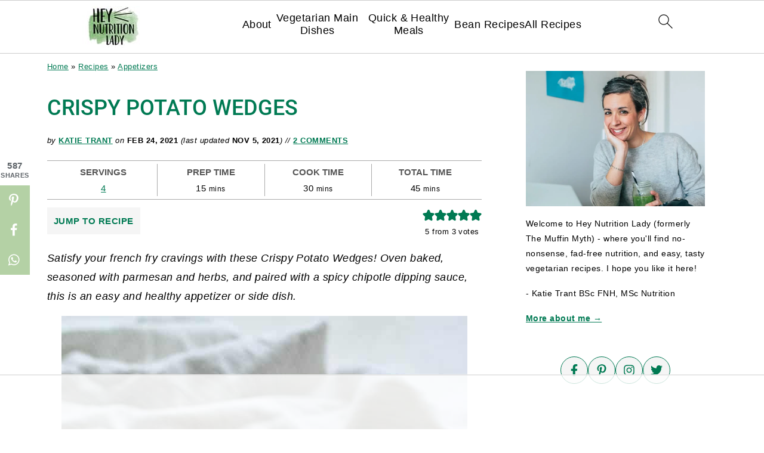

--- FILE ---
content_type: text/html
request_url: https://api.intentiq.com/profiles_engine/ProfilesEngineServlet?at=39&mi=10&dpi=936734067&pt=17&dpn=1&iiqidtype=2&iiqpcid=8ec5d81d-29c7-4dc2-9349-32103217bac0&iiqpciddate=1769427900654&pcid=901e6bbf-250e-408c-bf83-7f18b752dac5&idtype=3&gdpr=0&japs=false&jaesc=0&jafc=0&jaensc=0&jsver=0.33&testGroup=A&source=pbjs&ABTestingConfigurationSource=group&abtg=A&vrref=https%3A%2F%2Fwww.heynutritionlady.com
body_size: 52
content:
{"abPercentage":97,"adt":1,"ct":2,"isOptedOut":false,"data":{"eids":[]},"dbsaved":"false","ls":true,"cttl":86400000,"abTestUuid":"g_8156c0d8-772c-4e78-ab83-dabd741a412c","tc":9,"sid":249682167}

--- FILE ---
content_type: text/html; charset=utf-8
request_url: https://www.google.com/recaptcha/api2/aframe
body_size: 267
content:
<!DOCTYPE HTML><html><head><meta http-equiv="content-type" content="text/html; charset=UTF-8"></head><body><script nonce="HdVBEOYTelmRMsGlusQtXQ">/** Anti-fraud and anti-abuse applications only. See google.com/recaptcha */ try{var clients={'sodar':'https://pagead2.googlesyndication.com/pagead/sodar?'};window.addEventListener("message",function(a){try{if(a.source===window.parent){var b=JSON.parse(a.data);var c=clients[b['id']];if(c){var d=document.createElement('img');d.src=c+b['params']+'&rc='+(localStorage.getItem("rc::a")?sessionStorage.getItem("rc::b"):"");window.document.body.appendChild(d);sessionStorage.setItem("rc::e",parseInt(sessionStorage.getItem("rc::e")||0)+1);localStorage.setItem("rc::h",'1769427908911');}}}catch(b){}});window.parent.postMessage("_grecaptcha_ready", "*");}catch(b){}</script></body></html>

--- FILE ---
content_type: text/css
request_url: https://ads.adthrive.com/sites/5ed6e91f5693ec10d7c72351/ads.min.css
body_size: 194
content:
.adthrive-device-desktop .adthrive-recipe, .adthrive-device-tablet .adthrive-recipe {
float: right;
clear: right;
margin-left: 10px;
}

.adthrive-device-phone .adthrive-recipe {
  min-height: 300px !important;
}

.adthrive-device-phone div[id^="cls-video-container"]{
    min-height: 260px !important;
}



--- FILE ---
content_type: text/plain
request_url: https://rtb.openx.net/openrtbb/prebidjs
body_size: -229
content:
{"id":"f0e01914-d763-40b2-bedf-14ee65c23dff","nbr":0}

--- FILE ---
content_type: text/plain
request_url: https://rtb.openx.net/openrtbb/prebidjs
body_size: -229
content:
{"id":"6f279e5c-4aa4-44bd-9e31-9728913f8ab9","nbr":0}

--- FILE ---
content_type: text/plain
request_url: https://rtb.openx.net/openrtbb/prebidjs
body_size: -85
content:
{"id":"1b962f34-77e0-4606-81da-47940873fe9c","nbr":0}

--- FILE ---
content_type: text/plain
request_url: https://rtb.openx.net/openrtbb/prebidjs
body_size: -229
content:
{"id":"cdc2e532-6ff0-494e-b3f7-edd2df3717a1","nbr":0}

--- FILE ---
content_type: text/plain
request_url: https://rtb.openx.net/openrtbb/prebidjs
body_size: -229
content:
{"id":"6dd43594-e877-4461-8b4e-e0b155537790","nbr":0}

--- FILE ---
content_type: text/plain; charset=UTF-8
request_url: https://at.teads.tv/fpc?analytics_tag_id=PUB_17002&tfpvi=&gdpr_consent=&gdpr_status=22&gdpr_reason=220&ccpa_consent=&sv=prebid-v1
body_size: 56
content:
NjMzNDY0NzgtZWIwMS00M2NjLWI2NmItNzEwZGQxNDM2Nzg5IzgtNQ==

--- FILE ---
content_type: text/plain; charset=utf-8
request_url: https://ads.adthrive.com/http-api/cv2
body_size: 2821
content:
{"om":["0av741zl","0iyi1awv","0pycs8g7","1","1006_199718017","1006_202181877","1011_302_56233555","101975_206_546999","1028_8728253","10310289136970_462615644","10ua7afe","11142692","11896988","12171164","12176509","124843_10","124848_8","12_74_18107030","16kv3oel","1891/84813","1891/84814","1dynz4oo","1ko1lvdk","1ktgrre1","201500252","2132:46137656","2249:650628539","2249:650628575","2249:650628582","2249:650662457","2249:674798650","2249:702927283","2307:2xe5185b","2307:4etfwvf1","2307:4yevyu88","2307:5vb39qim","2307:76odrdws","2307:7fmk89yf","2307:7xb3th35","2307:8orkh93v","2307:axihqhfq","2307:c2d7ypnt","2307:e49ssopz","2307:fqeh4hao","2307:g749lgab","2307:hfqgqvcv","2307:k0csqwfi","2307:ktnx3vt3","2307:lryy2wkw","2307:lshbpt6z","2307:nv5uhf1y","2307:o4v8lu9d","2307:p91c42i1","2307:pkydekxi","2307:s2ahu2ae","2307:u4atmpu4","2307:vmn1juoe","2307:w1ws81sy","2307:wvuhrb6o","2409_25495_176_CR52153848","2409_25495_176_CR52153849","247654825","248492119","25_8b5u826e","25_ti0s3bz3","25_yi6qlg3p","25_zwzjgvpw","2662_200562_8172741","2662_200562_8182931","2662_200562_8182933","2676:85393219","2676:86082742","286bn7o6","29414696","2974:8172728","2974:8172741","2gev4xcy","2gglwanz","2jjp1phz","2mokbgft","2xhes7df","308_125204_13","33118520","33637455","3490:CR52223725","3658_15078_fqeh4hao","3658_15106_u4atmpu4","3658_155735_0pycs8g7","3658_203382_f3tdw9f3","3658_22079_1li23of4","3658_229286_iqdsx7qh","3702_139777_24765477","381513943572","3822:24417995","3LMBEkP-wis","3v2n6fcp","409_216366","409_216380","409_216386","409_216416","409_225978","409_225986","409_225987","409_225988","409_226346","409_227223","409_227224","409_227235","409_228373","409_228380","409_230727","409_231798","458901553568","4749xx5e","47869802","485027845327","492063","49869013","49869015","4yevyu88","506236635","51372410","51372434","53v6aquw","55092222","5510:bb6qv9bt","5510:mznp7ktv","55221385","55726194","55763524","557_409_228055","558_93_axihqhfq","558_93_u4atmpu4","55961723","56254251","56632487","58740487","593674671","5vb39qim","600618969","618576351","618653722","618876699","618980679","619089559","61916223","61916225","61916229","61932920","61932925","6226508011","6226543513","627309159","627506494","628086965","628223277","628360582","628456310","628622241","628622244","628622250","628683371","628687043","628687463","628803013","628841673","629168001","62981075","62983846","630928655","63100589","63117005","6329018","663293625","680_99480_700109379","680_99480_700109389","680_99480_700109391","680_99480_700109393","697525766","6ejtrnf9","6mrds7pc","700109389","702397981","702423494","704615586","705115233","705115332","705115442","705115523","705116521","705127202","74wv3qdx","7969_149355_43993994","7a0tg1yi","7bbd92ba-b0c6-4930-a886-e7c121c4c1d0","7c298meqmw8","7cmeqmw8","7fmk89yf","7qevw67b","80072819","8063989","8152859","8152879","8172741","82133858","82133859","82286723","85987364","86434482","86434663","8831024240_564549740","8831024240_564552433","8b5u826e","8h0jrkwl","9057/0328842c8f1d017570ede5c97267f40d","9057/211d1f0fa71d1a58cabee51f2180e38f","9krcxphu","a3ts2hcp","a566o9hb","a7wye4jw","af9kspoi","am5rpdwy","axihqhfq","bgyg2jg7","bpecuyjx","bwthmrr1","c25t9p0u","c2d7ypnt","cfjsq3yd","cr-2azmi2ttu9vd","cr-2azmi2ttuatj","cr-2azmi2ttubxe","cr-Bitc7n_p9iw__vat__49i_k_6v6_h_jce2vj5h_G0l9Rdjrj","cr-a9s2xf8vubwj","cr-f6puwm2yw7tf1","cr-kk33ae113ergv2","cv0h9mrv","cymho2zs","dsp-404751","duovgl0f","e38qsvko","e9qxwwf1","eayuwgom","f3h9fqou","f3tdw9f3","fjp0ceax","fnmuo9hu","fso39hpp","g4kw4fir","g729849lgab","g749lgab","gn3plkq1","heb21q1u","hffavbt7","hu52wf5i","hueqprai","hwr63jqc","i2aglcoy","i90isgt0","i92980isgt0","ipv3g3eh","j39smngx","jsy1a3jk","k0csqwfi","k2xfz54q","kdsr5zay","kk5768bd","kwj8z3gi","lc408s2k","ll77hviy","lryy2wkw","lshbpt6z","lxlnailk","muvxy961","nv5uhf1y","nx53afwv","o2s05iig","ofoon6ir","oj70mowv","op9gtamy","p0odjzyt","p91c42i1","pagvt0pd","pi9dvb89","pkydekxi","poc1p809","ppn03peq","qt09ii59","s2ahu2ae","sbkk6qvv","sslkianq","t73gfjqn","tcyib76d","ti0s3bz3","ttjmhjja","u4atmpu4","u8px4ucu","v705kko8","v8w9dp3o","vdcb5d4i","w1ws81sy","wih2rdv3","wrjrnf4i","wvuhrb6o","x716iscu","xgjdt26g","xnfnfr4x","yi6qlg3p","zep75yl2","zmciaqa3","zvdz58bk","zw6jpag6","zznndanq","7979132","7979135"],"pmp":[],"adomains":["123notices.com","1md.org","about.bugmd.com","acelauncher.com","adameve.com","akusoli.com","allyspin.com","askanexpertonline.com","atomapplications.com","bassbet.com","betsson.gr","biz-zone.co","bizreach.jp","braverx.com","bubbleroom.se","bugmd.com","buydrcleanspray.com","byrna.com","capitaloneshopping.com","clarifion.com","combatironapparel.com","controlcase.com","convertwithwave.com","cotosen.com","countingmypennies.com","cratedb.com","croisieurope.be","cs.money","dallasnews.com","definition.org","derila-ergo.com","dhgate.com","dhs.gov","displate.com","easyprint.app","easyrecipefinder.co","fabpop.net","familynow.club","fla-keys.com","folkaly.com","g123.jp","gameswaka.com","getbugmd.com","getconsumerchoice.com","getcubbie.com","gowavebrowser.co","gowdr.com","gransino.com","grosvenorcasinos.com","guard.io","hero-wars.com","holts.com","instantbuzz.net","itsmanual.com","jackpotcitycasino.com","justanswer.com","justanswer.es","la-date.com","lightinthebox.com","liverrenew.com","local.com","lovehoney.com","lulutox.com","lymphsystemsupport.com","manualsdirectory.org","meccabingo.com","medimops.de","mensdrivingforce.com","millioner.com","miniretornaveis.com","mobiplus.me","myiq.com","national-lottery.co.uk","naturalhealthreports.net","nbliver360.com","nikke-global.com","nordicspirit.co.uk","nuubu.com","onlinemanualspdf.co","original-play.com","outliermodel.com","paperela.com","paradisestays.site","parasiterelief.com","peta.org","photoshelter.com","plannedparenthood.org","playvod-za.com","printeasilyapp.com","printwithwave.com","profitor.com","quicklearnx.com","quickrecipehub.com","rakuten-sec.co.jp","rangeusa.com","refinancegold.com","robocat.com","royalcaribbean.com","saba.com.mx","shift.com","simple.life","spinbara.com","systeme.io","taboola.com","tackenberg.de","temu.com","tenfactorialrocks.com","theoceanac.com","topaipick.com","totaladblock.com","usconcealedcarry.com","vagisil.com","vegashero.com","vegogarden.com","veryfast.io","viewmanuals.com","viewrecipe.net","votervoice.net","vuse.com","wavebrowser.co","wavebrowserpro.com","weareplannedparenthood.org","xiaflex.com","yourchamilia.com"]}

--- FILE ---
content_type: text/plain
request_url: https://rtb.openx.net/openrtbb/prebidjs
body_size: -229
content:
{"id":"d8005817-f4b0-4677-8604-aff9a9c64f2c","nbr":0}

--- FILE ---
content_type: text/plain
request_url: https://rtb.openx.net/openrtbb/prebidjs
body_size: -229
content:
{"id":"2fe4fe05-4b41-471c-a6cf-0dfc71729037","nbr":0}

--- FILE ---
content_type: text/plain
request_url: https://rtb.openx.net/openrtbb/prebidjs
body_size: -229
content:
{"id":"f97a5b0b-a1c5-4480-a235-2c6d104bc80f","nbr":0}